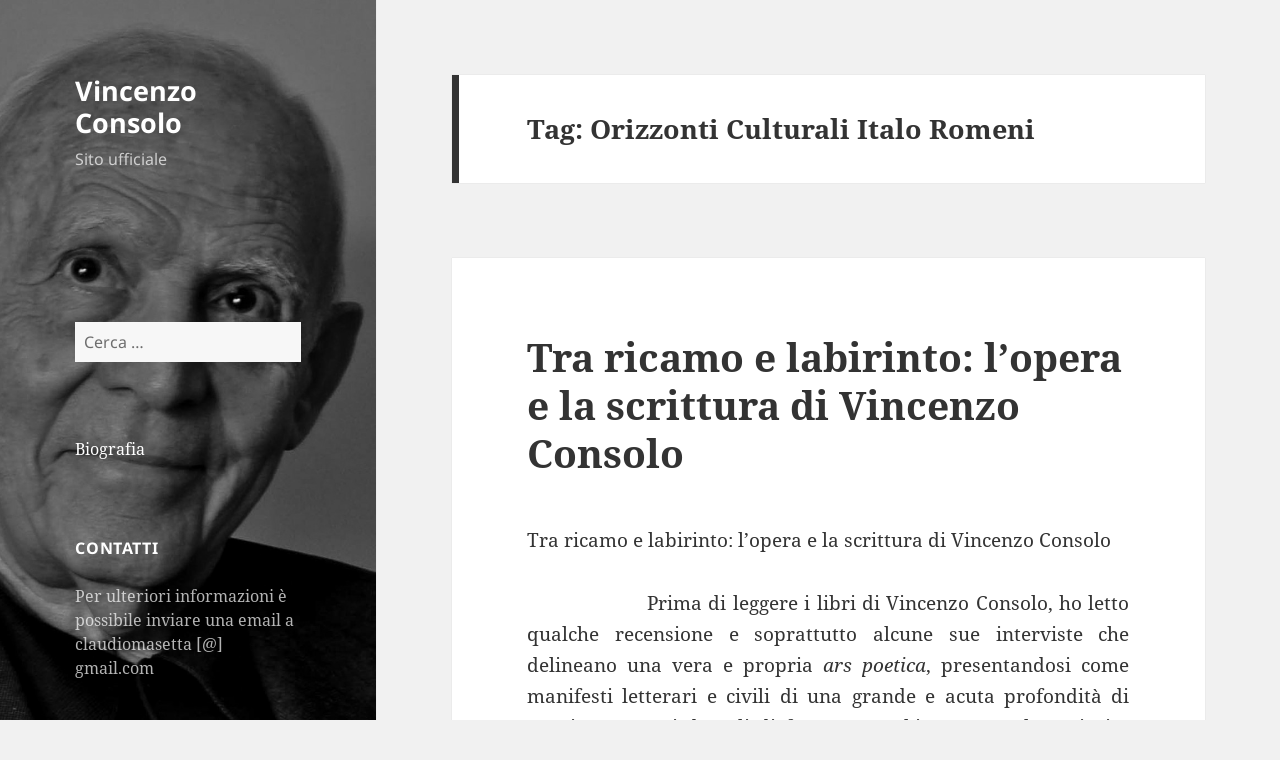

--- FILE ---
content_type: text/html; charset=UTF-8
request_url: http://vincenzoconsolo.it/?tag=orizzonti-culturali-italo-romeni
body_size: 18453
content:
<!DOCTYPE html>
<html lang="it-IT" class="no-js">
<head>
	<meta charset="UTF-8">
	<meta name="viewport" content="width=device-width">
	<link rel="profile" href="https://gmpg.org/xfn/11">
	<link rel="pingback" href="http://vincenzoconsolo.it/xmlrpc.php">
	<script>(function(html){html.className = html.className.replace(/\bno-js\b/,'js')})(document.documentElement);</script>
<title>Orizzonti Culturali Italo Romeni &#8211; Vincenzo Consolo</title>
<meta name='robots' content='max-image-preview:large' />
<link rel="alternate" type="application/rss+xml" title="Vincenzo Consolo &raquo; Feed" href="http://vincenzoconsolo.it/?feed=rss2" />
<link rel="alternate" type="application/rss+xml" title="Vincenzo Consolo &raquo; Feed dei commenti" href="http://vincenzoconsolo.it/?feed=comments-rss2" />
<link rel="alternate" type="application/rss+xml" title="Vincenzo Consolo &raquo; Orizzonti Culturali Italo Romeni Feed del tag" href="http://vincenzoconsolo.it/?feed=rss2&#038;tag=orizzonti-culturali-italo-romeni" />
<script>
window._wpemojiSettings = {"baseUrl":"https:\/\/s.w.org\/images\/core\/emoji\/15.0.3\/72x72\/","ext":".png","svgUrl":"https:\/\/s.w.org\/images\/core\/emoji\/15.0.3\/svg\/","svgExt":".svg","source":{"concatemoji":"http:\/\/vincenzoconsolo.it\/wp-includes\/js\/wp-emoji-release.min.js?ver=6.5.7"}};
/*! This file is auto-generated */
!function(i,n){var o,s,e;function c(e){try{var t={supportTests:e,timestamp:(new Date).valueOf()};sessionStorage.setItem(o,JSON.stringify(t))}catch(e){}}function p(e,t,n){e.clearRect(0,0,e.canvas.width,e.canvas.height),e.fillText(t,0,0);var t=new Uint32Array(e.getImageData(0,0,e.canvas.width,e.canvas.height).data),r=(e.clearRect(0,0,e.canvas.width,e.canvas.height),e.fillText(n,0,0),new Uint32Array(e.getImageData(0,0,e.canvas.width,e.canvas.height).data));return t.every(function(e,t){return e===r[t]})}function u(e,t,n){switch(t){case"flag":return n(e,"\ud83c\udff3\ufe0f\u200d\u26a7\ufe0f","\ud83c\udff3\ufe0f\u200b\u26a7\ufe0f")?!1:!n(e,"\ud83c\uddfa\ud83c\uddf3","\ud83c\uddfa\u200b\ud83c\uddf3")&&!n(e,"\ud83c\udff4\udb40\udc67\udb40\udc62\udb40\udc65\udb40\udc6e\udb40\udc67\udb40\udc7f","\ud83c\udff4\u200b\udb40\udc67\u200b\udb40\udc62\u200b\udb40\udc65\u200b\udb40\udc6e\u200b\udb40\udc67\u200b\udb40\udc7f");case"emoji":return!n(e,"\ud83d\udc26\u200d\u2b1b","\ud83d\udc26\u200b\u2b1b")}return!1}function f(e,t,n){var r="undefined"!=typeof WorkerGlobalScope&&self instanceof WorkerGlobalScope?new OffscreenCanvas(300,150):i.createElement("canvas"),a=r.getContext("2d",{willReadFrequently:!0}),o=(a.textBaseline="top",a.font="600 32px Arial",{});return e.forEach(function(e){o[e]=t(a,e,n)}),o}function t(e){var t=i.createElement("script");t.src=e,t.defer=!0,i.head.appendChild(t)}"undefined"!=typeof Promise&&(o="wpEmojiSettingsSupports",s=["flag","emoji"],n.supports={everything:!0,everythingExceptFlag:!0},e=new Promise(function(e){i.addEventListener("DOMContentLoaded",e,{once:!0})}),new Promise(function(t){var n=function(){try{var e=JSON.parse(sessionStorage.getItem(o));if("object"==typeof e&&"number"==typeof e.timestamp&&(new Date).valueOf()<e.timestamp+604800&&"object"==typeof e.supportTests)return e.supportTests}catch(e){}return null}();if(!n){if("undefined"!=typeof Worker&&"undefined"!=typeof OffscreenCanvas&&"undefined"!=typeof URL&&URL.createObjectURL&&"undefined"!=typeof Blob)try{var e="postMessage("+f.toString()+"("+[JSON.stringify(s),u.toString(),p.toString()].join(",")+"));",r=new Blob([e],{type:"text/javascript"}),a=new Worker(URL.createObjectURL(r),{name:"wpTestEmojiSupports"});return void(a.onmessage=function(e){c(n=e.data),a.terminate(),t(n)})}catch(e){}c(n=f(s,u,p))}t(n)}).then(function(e){for(var t in e)n.supports[t]=e[t],n.supports.everything=n.supports.everything&&n.supports[t],"flag"!==t&&(n.supports.everythingExceptFlag=n.supports.everythingExceptFlag&&n.supports[t]);n.supports.everythingExceptFlag=n.supports.everythingExceptFlag&&!n.supports.flag,n.DOMReady=!1,n.readyCallback=function(){n.DOMReady=!0}}).then(function(){return e}).then(function(){var e;n.supports.everything||(n.readyCallback(),(e=n.source||{}).concatemoji?t(e.concatemoji):e.wpemoji&&e.twemoji&&(t(e.twemoji),t(e.wpemoji)))}))}((window,document),window._wpemojiSettings);
</script>
<style id='wp-emoji-styles-inline-css'>

	img.wp-smiley, img.emoji {
		display: inline !important;
		border: none !important;
		box-shadow: none !important;
		height: 1em !important;
		width: 1em !important;
		margin: 0 0.07em !important;
		vertical-align: -0.1em !important;
		background: none !important;
		padding: 0 !important;
	}
</style>
<link rel='stylesheet' id='wp-block-library-css' href='http://vincenzoconsolo.it/wp-includes/css/dist/block-library/style.min.css?ver=6.5.7' media='all' />
<style id='wp-block-library-theme-inline-css'>
.wp-block-audio figcaption{color:#555;font-size:13px;text-align:center}.is-dark-theme .wp-block-audio figcaption{color:#ffffffa6}.wp-block-audio{margin:0 0 1em}.wp-block-code{border:1px solid #ccc;border-radius:4px;font-family:Menlo,Consolas,monaco,monospace;padding:.8em 1em}.wp-block-embed figcaption{color:#555;font-size:13px;text-align:center}.is-dark-theme .wp-block-embed figcaption{color:#ffffffa6}.wp-block-embed{margin:0 0 1em}.blocks-gallery-caption{color:#555;font-size:13px;text-align:center}.is-dark-theme .blocks-gallery-caption{color:#ffffffa6}.wp-block-image figcaption{color:#555;font-size:13px;text-align:center}.is-dark-theme .wp-block-image figcaption{color:#ffffffa6}.wp-block-image{margin:0 0 1em}.wp-block-pullquote{border-bottom:4px solid;border-top:4px solid;color:currentColor;margin-bottom:1.75em}.wp-block-pullquote cite,.wp-block-pullquote footer,.wp-block-pullquote__citation{color:currentColor;font-size:.8125em;font-style:normal;text-transform:uppercase}.wp-block-quote{border-left:.25em solid;margin:0 0 1.75em;padding-left:1em}.wp-block-quote cite,.wp-block-quote footer{color:currentColor;font-size:.8125em;font-style:normal;position:relative}.wp-block-quote.has-text-align-right{border-left:none;border-right:.25em solid;padding-left:0;padding-right:1em}.wp-block-quote.has-text-align-center{border:none;padding-left:0}.wp-block-quote.is-large,.wp-block-quote.is-style-large,.wp-block-quote.is-style-plain{border:none}.wp-block-search .wp-block-search__label{font-weight:700}.wp-block-search__button{border:1px solid #ccc;padding:.375em .625em}:where(.wp-block-group.has-background){padding:1.25em 2.375em}.wp-block-separator.has-css-opacity{opacity:.4}.wp-block-separator{border:none;border-bottom:2px solid;margin-left:auto;margin-right:auto}.wp-block-separator.has-alpha-channel-opacity{opacity:1}.wp-block-separator:not(.is-style-wide):not(.is-style-dots){width:100px}.wp-block-separator.has-background:not(.is-style-dots){border-bottom:none;height:1px}.wp-block-separator.has-background:not(.is-style-wide):not(.is-style-dots){height:2px}.wp-block-table{margin:0 0 1em}.wp-block-table td,.wp-block-table th{word-break:normal}.wp-block-table figcaption{color:#555;font-size:13px;text-align:center}.is-dark-theme .wp-block-table figcaption{color:#ffffffa6}.wp-block-video figcaption{color:#555;font-size:13px;text-align:center}.is-dark-theme .wp-block-video figcaption{color:#ffffffa6}.wp-block-video{margin:0 0 1em}.wp-block-template-part.has-background{margin-bottom:0;margin-top:0;padding:1.25em 2.375em}
</style>
<style id='classic-theme-styles-inline-css'>
/*! This file is auto-generated */
.wp-block-button__link{color:#fff;background-color:#32373c;border-radius:9999px;box-shadow:none;text-decoration:none;padding:calc(.667em + 2px) calc(1.333em + 2px);font-size:1.125em}.wp-block-file__button{background:#32373c;color:#fff;text-decoration:none}
</style>
<style id='global-styles-inline-css'>
body{--wp--preset--color--black: #000000;--wp--preset--color--cyan-bluish-gray: #abb8c3;--wp--preset--color--white: #fff;--wp--preset--color--pale-pink: #f78da7;--wp--preset--color--vivid-red: #cf2e2e;--wp--preset--color--luminous-vivid-orange: #ff6900;--wp--preset--color--luminous-vivid-amber: #fcb900;--wp--preset--color--light-green-cyan: #7bdcb5;--wp--preset--color--vivid-green-cyan: #00d084;--wp--preset--color--pale-cyan-blue: #8ed1fc;--wp--preset--color--vivid-cyan-blue: #0693e3;--wp--preset--color--vivid-purple: #9b51e0;--wp--preset--color--dark-gray: #111;--wp--preset--color--light-gray: #f1f1f1;--wp--preset--color--yellow: #f4ca16;--wp--preset--color--dark-brown: #352712;--wp--preset--color--medium-pink: #e53b51;--wp--preset--color--light-pink: #ffe5d1;--wp--preset--color--dark-purple: #2e2256;--wp--preset--color--purple: #674970;--wp--preset--color--blue-gray: #22313f;--wp--preset--color--bright-blue: #55c3dc;--wp--preset--color--light-blue: #e9f2f9;--wp--preset--gradient--vivid-cyan-blue-to-vivid-purple: linear-gradient(135deg,rgba(6,147,227,1) 0%,rgb(155,81,224) 100%);--wp--preset--gradient--light-green-cyan-to-vivid-green-cyan: linear-gradient(135deg,rgb(122,220,180) 0%,rgb(0,208,130) 100%);--wp--preset--gradient--luminous-vivid-amber-to-luminous-vivid-orange: linear-gradient(135deg,rgba(252,185,0,1) 0%,rgba(255,105,0,1) 100%);--wp--preset--gradient--luminous-vivid-orange-to-vivid-red: linear-gradient(135deg,rgba(255,105,0,1) 0%,rgb(207,46,46) 100%);--wp--preset--gradient--very-light-gray-to-cyan-bluish-gray: linear-gradient(135deg,rgb(238,238,238) 0%,rgb(169,184,195) 100%);--wp--preset--gradient--cool-to-warm-spectrum: linear-gradient(135deg,rgb(74,234,220) 0%,rgb(151,120,209) 20%,rgb(207,42,186) 40%,rgb(238,44,130) 60%,rgb(251,105,98) 80%,rgb(254,248,76) 100%);--wp--preset--gradient--blush-light-purple: linear-gradient(135deg,rgb(255,206,236) 0%,rgb(152,150,240) 100%);--wp--preset--gradient--blush-bordeaux: linear-gradient(135deg,rgb(254,205,165) 0%,rgb(254,45,45) 50%,rgb(107,0,62) 100%);--wp--preset--gradient--luminous-dusk: linear-gradient(135deg,rgb(255,203,112) 0%,rgb(199,81,192) 50%,rgb(65,88,208) 100%);--wp--preset--gradient--pale-ocean: linear-gradient(135deg,rgb(255,245,203) 0%,rgb(182,227,212) 50%,rgb(51,167,181) 100%);--wp--preset--gradient--electric-grass: linear-gradient(135deg,rgb(202,248,128) 0%,rgb(113,206,126) 100%);--wp--preset--gradient--midnight: linear-gradient(135deg,rgb(2,3,129) 0%,rgb(40,116,252) 100%);--wp--preset--gradient--dark-gray-gradient-gradient: linear-gradient(90deg, rgba(17,17,17,1) 0%, rgba(42,42,42,1) 100%);--wp--preset--gradient--light-gray-gradient: linear-gradient(90deg, rgba(241,241,241,1) 0%, rgba(215,215,215,1) 100%);--wp--preset--gradient--white-gradient: linear-gradient(90deg, rgba(255,255,255,1) 0%, rgba(230,230,230,1) 100%);--wp--preset--gradient--yellow-gradient: linear-gradient(90deg, rgba(244,202,22,1) 0%, rgba(205,168,10,1) 100%);--wp--preset--gradient--dark-brown-gradient: linear-gradient(90deg, rgba(53,39,18,1) 0%, rgba(91,67,31,1) 100%);--wp--preset--gradient--medium-pink-gradient: linear-gradient(90deg, rgba(229,59,81,1) 0%, rgba(209,28,51,1) 100%);--wp--preset--gradient--light-pink-gradient: linear-gradient(90deg, rgba(255,229,209,1) 0%, rgba(255,200,158,1) 100%);--wp--preset--gradient--dark-purple-gradient: linear-gradient(90deg, rgba(46,34,86,1) 0%, rgba(66,48,123,1) 100%);--wp--preset--gradient--purple-gradient: linear-gradient(90deg, rgba(103,73,112,1) 0%, rgba(131,93,143,1) 100%);--wp--preset--gradient--blue-gray-gradient: linear-gradient(90deg, rgba(34,49,63,1) 0%, rgba(52,75,96,1) 100%);--wp--preset--gradient--bright-blue-gradient: linear-gradient(90deg, rgba(85,195,220,1) 0%, rgba(43,180,211,1) 100%);--wp--preset--gradient--light-blue-gradient: linear-gradient(90deg, rgba(233,242,249,1) 0%, rgba(193,218,238,1) 100%);--wp--preset--font-size--small: 13px;--wp--preset--font-size--medium: 20px;--wp--preset--font-size--large: 36px;--wp--preset--font-size--x-large: 42px;--wp--preset--spacing--20: 0.44rem;--wp--preset--spacing--30: 0.67rem;--wp--preset--spacing--40: 1rem;--wp--preset--spacing--50: 1.5rem;--wp--preset--spacing--60: 2.25rem;--wp--preset--spacing--70: 3.38rem;--wp--preset--spacing--80: 5.06rem;--wp--preset--shadow--natural: 6px 6px 9px rgba(0, 0, 0, 0.2);--wp--preset--shadow--deep: 12px 12px 50px rgba(0, 0, 0, 0.4);--wp--preset--shadow--sharp: 6px 6px 0px rgba(0, 0, 0, 0.2);--wp--preset--shadow--outlined: 6px 6px 0px -3px rgba(255, 255, 255, 1), 6px 6px rgba(0, 0, 0, 1);--wp--preset--shadow--crisp: 6px 6px 0px rgba(0, 0, 0, 1);}:where(.is-layout-flex){gap: 0.5em;}:where(.is-layout-grid){gap: 0.5em;}body .is-layout-flex{display: flex;}body .is-layout-flex{flex-wrap: wrap;align-items: center;}body .is-layout-flex > *{margin: 0;}body .is-layout-grid{display: grid;}body .is-layout-grid > *{margin: 0;}:where(.wp-block-columns.is-layout-flex){gap: 2em;}:where(.wp-block-columns.is-layout-grid){gap: 2em;}:where(.wp-block-post-template.is-layout-flex){gap: 1.25em;}:where(.wp-block-post-template.is-layout-grid){gap: 1.25em;}.has-black-color{color: var(--wp--preset--color--black) !important;}.has-cyan-bluish-gray-color{color: var(--wp--preset--color--cyan-bluish-gray) !important;}.has-white-color{color: var(--wp--preset--color--white) !important;}.has-pale-pink-color{color: var(--wp--preset--color--pale-pink) !important;}.has-vivid-red-color{color: var(--wp--preset--color--vivid-red) !important;}.has-luminous-vivid-orange-color{color: var(--wp--preset--color--luminous-vivid-orange) !important;}.has-luminous-vivid-amber-color{color: var(--wp--preset--color--luminous-vivid-amber) !important;}.has-light-green-cyan-color{color: var(--wp--preset--color--light-green-cyan) !important;}.has-vivid-green-cyan-color{color: var(--wp--preset--color--vivid-green-cyan) !important;}.has-pale-cyan-blue-color{color: var(--wp--preset--color--pale-cyan-blue) !important;}.has-vivid-cyan-blue-color{color: var(--wp--preset--color--vivid-cyan-blue) !important;}.has-vivid-purple-color{color: var(--wp--preset--color--vivid-purple) !important;}.has-black-background-color{background-color: var(--wp--preset--color--black) !important;}.has-cyan-bluish-gray-background-color{background-color: var(--wp--preset--color--cyan-bluish-gray) !important;}.has-white-background-color{background-color: var(--wp--preset--color--white) !important;}.has-pale-pink-background-color{background-color: var(--wp--preset--color--pale-pink) !important;}.has-vivid-red-background-color{background-color: var(--wp--preset--color--vivid-red) !important;}.has-luminous-vivid-orange-background-color{background-color: var(--wp--preset--color--luminous-vivid-orange) !important;}.has-luminous-vivid-amber-background-color{background-color: var(--wp--preset--color--luminous-vivid-amber) !important;}.has-light-green-cyan-background-color{background-color: var(--wp--preset--color--light-green-cyan) !important;}.has-vivid-green-cyan-background-color{background-color: var(--wp--preset--color--vivid-green-cyan) !important;}.has-pale-cyan-blue-background-color{background-color: var(--wp--preset--color--pale-cyan-blue) !important;}.has-vivid-cyan-blue-background-color{background-color: var(--wp--preset--color--vivid-cyan-blue) !important;}.has-vivid-purple-background-color{background-color: var(--wp--preset--color--vivid-purple) !important;}.has-black-border-color{border-color: var(--wp--preset--color--black) !important;}.has-cyan-bluish-gray-border-color{border-color: var(--wp--preset--color--cyan-bluish-gray) !important;}.has-white-border-color{border-color: var(--wp--preset--color--white) !important;}.has-pale-pink-border-color{border-color: var(--wp--preset--color--pale-pink) !important;}.has-vivid-red-border-color{border-color: var(--wp--preset--color--vivid-red) !important;}.has-luminous-vivid-orange-border-color{border-color: var(--wp--preset--color--luminous-vivid-orange) !important;}.has-luminous-vivid-amber-border-color{border-color: var(--wp--preset--color--luminous-vivid-amber) !important;}.has-light-green-cyan-border-color{border-color: var(--wp--preset--color--light-green-cyan) !important;}.has-vivid-green-cyan-border-color{border-color: var(--wp--preset--color--vivid-green-cyan) !important;}.has-pale-cyan-blue-border-color{border-color: var(--wp--preset--color--pale-cyan-blue) !important;}.has-vivid-cyan-blue-border-color{border-color: var(--wp--preset--color--vivid-cyan-blue) !important;}.has-vivid-purple-border-color{border-color: var(--wp--preset--color--vivid-purple) !important;}.has-vivid-cyan-blue-to-vivid-purple-gradient-background{background: var(--wp--preset--gradient--vivid-cyan-blue-to-vivid-purple) !important;}.has-light-green-cyan-to-vivid-green-cyan-gradient-background{background: var(--wp--preset--gradient--light-green-cyan-to-vivid-green-cyan) !important;}.has-luminous-vivid-amber-to-luminous-vivid-orange-gradient-background{background: var(--wp--preset--gradient--luminous-vivid-amber-to-luminous-vivid-orange) !important;}.has-luminous-vivid-orange-to-vivid-red-gradient-background{background: var(--wp--preset--gradient--luminous-vivid-orange-to-vivid-red) !important;}.has-very-light-gray-to-cyan-bluish-gray-gradient-background{background: var(--wp--preset--gradient--very-light-gray-to-cyan-bluish-gray) !important;}.has-cool-to-warm-spectrum-gradient-background{background: var(--wp--preset--gradient--cool-to-warm-spectrum) !important;}.has-blush-light-purple-gradient-background{background: var(--wp--preset--gradient--blush-light-purple) !important;}.has-blush-bordeaux-gradient-background{background: var(--wp--preset--gradient--blush-bordeaux) !important;}.has-luminous-dusk-gradient-background{background: var(--wp--preset--gradient--luminous-dusk) !important;}.has-pale-ocean-gradient-background{background: var(--wp--preset--gradient--pale-ocean) !important;}.has-electric-grass-gradient-background{background: var(--wp--preset--gradient--electric-grass) !important;}.has-midnight-gradient-background{background: var(--wp--preset--gradient--midnight) !important;}.has-small-font-size{font-size: var(--wp--preset--font-size--small) !important;}.has-medium-font-size{font-size: var(--wp--preset--font-size--medium) !important;}.has-large-font-size{font-size: var(--wp--preset--font-size--large) !important;}.has-x-large-font-size{font-size: var(--wp--preset--font-size--x-large) !important;}
.wp-block-navigation a:where(:not(.wp-element-button)){color: inherit;}
:where(.wp-block-post-template.is-layout-flex){gap: 1.25em;}:where(.wp-block-post-template.is-layout-grid){gap: 1.25em;}
:where(.wp-block-columns.is-layout-flex){gap: 2em;}:where(.wp-block-columns.is-layout-grid){gap: 2em;}
.wp-block-pullquote{font-size: 1.5em;line-height: 1.6;}
</style>
<link rel='stylesheet' id='titan-adminbar-styles-css' href='http://vincenzoconsolo.it/wp-content/plugins/anti-spam/assets/css/admin-bar.css?ver=7.3.5' media='all' />
<link rel='stylesheet' id='twentyfifteen-fonts-css' href='http://vincenzoconsolo.it/wp-content/themes/twentyfifteen/assets/fonts/noto-sans-plus-noto-serif-plus-inconsolata.css?ver=20230328' media='all' />
<link rel='stylesheet' id='genericons-css' href='http://vincenzoconsolo.it/wp-content/themes/twentyfifteen/genericons/genericons.css?ver=20201026' media='all' />
<link rel='stylesheet' id='twentyfifteen-style-css' href='http://vincenzoconsolo.it/wp-content/themes/twentyfifteen/style.css?ver=20240402' media='all' />
<style id='twentyfifteen-style-inline-css'>

		/* Custom Sidebar Text Color */
		.site-title a,
		.site-description,
		.secondary-toggle:before {
			color: #ffffff;
		}

		.site-title a:hover,
		.site-title a:focus {
			color: rgba( 255, 255, 255, 0.7);
		}

		.secondary-toggle {
			border-color: rgba( 255, 255, 255, 0.1);
		}

		.secondary-toggle:hover,
		.secondary-toggle:focus {
			border-color: rgba( 255, 255, 255, 0.3);
		}

		.site-title a {
			outline-color: rgba( 255, 255, 255, 0.3);
		}

		@media screen and (min-width: 59.6875em) {
			.secondary a,
			.dropdown-toggle:after,
			.widget-title,
			.widget blockquote cite,
			.widget blockquote small {
				color: #ffffff;
			}

			.widget button,
			.widget input[type="button"],
			.widget input[type="reset"],
			.widget input[type="submit"],
			.widget_calendar tbody a {
				background-color: #ffffff;
			}

			.textwidget a {
				border-color: #ffffff;
			}

			.secondary a:hover,
			.secondary a:focus,
			.main-navigation .menu-item-description,
			.widget,
			.widget blockquote,
			.widget .wp-caption-text,
			.widget .gallery-caption {
				color: rgba( 255, 255, 255, 0.7);
			}

			.widget button:hover,
			.widget button:focus,
			.widget input[type="button"]:hover,
			.widget input[type="button"]:focus,
			.widget input[type="reset"]:hover,
			.widget input[type="reset"]:focus,
			.widget input[type="submit"]:hover,
			.widget input[type="submit"]:focus,
			.widget_calendar tbody a:hover,
			.widget_calendar tbody a:focus {
				background-color: rgba( 255, 255, 255, 0.7);
			}

			.widget blockquote {
				border-color: rgba( 255, 255, 255, 0.7);
			}

			.main-navigation ul,
			.main-navigation li,
			.secondary-toggle,
			.widget input,
			.widget textarea,
			.widget table,
			.widget th,
			.widget td,
			.widget pre,
			.widget li,
			.widget_categories .children,
			.widget_nav_menu .sub-menu,
			.widget_pages .children,
			.widget abbr[title] {
				border-color: rgba( 255, 255, 255, 0.1);
			}

			.dropdown-toggle:hover,
			.dropdown-toggle:focus,
			.widget hr {
				background-color: rgba( 255, 255, 255, 0.1);
			}

			.widget input:focus,
			.widget textarea:focus {
				border-color: rgba( 255, 255, 255, 0.3);
			}

			.sidebar a:focus,
			.dropdown-toggle:focus {
				outline-color: rgba( 255, 255, 255, 0.3);
			}
		}
	
</style>
<link rel='stylesheet' id='twentyfifteen-block-style-css' href='http://vincenzoconsolo.it/wp-content/themes/twentyfifteen/css/blocks.css?ver=20240210' media='all' />
<script src="http://vincenzoconsolo.it/wp-includes/js/jquery/jquery.min.js?ver=3.7.1" id="jquery-core-js"></script>
<script src="http://vincenzoconsolo.it/wp-includes/js/jquery/jquery-migrate.min.js?ver=3.4.1" id="jquery-migrate-js"></script>
<script src="http://vincenzoconsolo.it/wp-content/plugins/flowpaper-lite-pdf-flipbook/assets/lity/lity.min.js" id="lity-js-js"></script>
<script id="twentyfifteen-script-js-extra">
var screenReaderText = {"expand":"<span class=\"screen-reader-text\">apri i men\u00f9 child<\/span>","collapse":"<span class=\"screen-reader-text\">chiudi i men\u00f9 child<\/span>"};
</script>
<script src="http://vincenzoconsolo.it/wp-content/themes/twentyfifteen/js/functions.js?ver=20221101" id="twentyfifteen-script-js" defer data-wp-strategy="defer"></script>
<link rel="https://api.w.org/" href="http://vincenzoconsolo.it/index.php?rest_route=/" /><link rel="alternate" type="application/json" href="http://vincenzoconsolo.it/index.php?rest_route=/wp/v2/tags/313" /><link rel="EditURI" type="application/rsd+xml" title="RSD" href="http://vincenzoconsolo.it/xmlrpc.php?rsd" />
<meta name="generator" content="WordPress 6.5.7" />
		<style type="text/css" id="twentyfifteen-header-css">
				.site-header {

			/*
			 * No shorthand so the Customizer can override individual properties.
			 * @see https://core.trac.wordpress.org/ticket/31460
			 */
			background-image: url(http://vincenzoconsolo.it/wp-content/uploads/2015/06/cropped-senza-titolo-0877-2.jpg);
			background-repeat: no-repeat;
			background-position: 50% 50%;
			-webkit-background-size: cover;
			-moz-background-size:    cover;
			-o-background-size:      cover;
			background-size:         cover;
		}

		@media screen and (min-width: 59.6875em) {
			body:before {

				/*
				 * No shorthand so the Customizer can override individual properties.
				 * @see https://core.trac.wordpress.org/ticket/31460
				 */
				background-image: url(http://vincenzoconsolo.it/wp-content/uploads/2015/06/cropped-senza-titolo-0877-2.jpg);
				background-repeat: no-repeat;
				background-position: 100% 50%;
				-webkit-background-size: cover;
				-moz-background-size:    cover;
				-o-background-size:      cover;
				background-size:         cover;
				border-right: 0;
			}

			.site-header {
				background: transparent;
			}
		}
				</style>
		</head>

<body class="archive tag tag-orizzonti-culturali-italo-romeni tag-313 wp-embed-responsive">
<div id="page" class="hfeed site">
	<a class="skip-link screen-reader-text" href="#content">
		Vai al contenuto	</a>

	<div id="sidebar" class="sidebar">
		<header id="masthead" class="site-header">
			<div class="site-branding">
										<p class="site-title"><a href="http://vincenzoconsolo.it/" rel="home">Vincenzo Consolo</a></p>
												<p class="site-description">Sito ufficiale</p>
										<button class="secondary-toggle">Menu e widget</button>
			</div><!-- .site-branding -->
		</header><!-- .site-header -->

			<div id="secondary" class="secondary">

		
		
					<div id="widget-area" class="widget-area" role="complementary">
				<aside id="text-2" class="widget widget_text">			<div class="textwidget">









</div>
		</aside><aside id="search-2" class="widget widget_search"><form role="search" method="get" class="search-form" action="http://vincenzoconsolo.it/">
				<label>
					<span class="screen-reader-text">Ricerca per:</span>
					<input type="search" class="search-field" placeholder="Cerca &hellip;" value="" name="s" />
				</label>
				<input type="submit" class="search-submit screen-reader-text" value="Cerca" />
			</form></aside><aside id="pages-2" class="widget widget_pages"><h2 class="widget-title"> </h2><nav aria-label="Pagine">
			<ul>
				<li class="page_item page-item-2"><a href="http://vincenzoconsolo.it/?page_id=2">Biografia</a></li>
			</ul>

			</nav></aside><aside id="text-3" class="widget widget_text"><h2 class="widget-title">Contatti</h2>			<div class="textwidget"><p>Per ulteriori informazioni è possibile inviare una email a claudiomasetta [@] gmail.com</p>
</div>
		</aside>
		<aside id="recent-posts-2" class="widget widget_recent_entries">
		<h2 class="widget-title">Articoli recenti</h2><nav aria-label="Articoli recenti">
		<ul>
											<li>
					<a href="http://vincenzoconsolo.it/?p=3828">L’illusione delle onde, la speranza dell’orizzonte: Consolo e la vita come naufragio</a>
									</li>
											<li>
					<a href="http://vincenzoconsolo.it/?p=3818">Metamorfosi di un racconto poco noto di Vincenzo Consolo</a>
									</li>
											<li>
					<a href="http://vincenzoconsolo.it/?p=3792">Vincenzo Consolo, Il sè e l&#8217;altro.</a>
									</li>
											<li>
					<a href="http://vincenzoconsolo.it/?p=3781">Pensando ai Nebrodi di Consolo (e non solo)</a>
									</li>
											<li>
					<a href="http://vincenzoconsolo.it/?p=3748">Scrittori di Sicilia: una memoria un po&#8217; smemorata</a>
									</li>
					</ul>

		</nav></aside><aside id="archives-2" class="widget widget_archive"><h2 class="widget-title">Archivi</h2><nav aria-label="Archivi">
			<ul>
					<li><a href='http://vincenzoconsolo.it/?m=202511'>Novembre 2025</a></li>
	<li><a href='http://vincenzoconsolo.it/?m=202510'>Ottobre 2025</a></li>
	<li><a href='http://vincenzoconsolo.it/?m=202509'>Settembre 2025</a></li>
	<li><a href='http://vincenzoconsolo.it/?m=202506'>Giugno 2025</a></li>
	<li><a href='http://vincenzoconsolo.it/?m=202505'>Maggio 2025</a></li>
	<li><a href='http://vincenzoconsolo.it/?m=202502'>Febbraio 2025</a></li>
	<li><a href='http://vincenzoconsolo.it/?m=202501'>Gennaio 2025</a></li>
	<li><a href='http://vincenzoconsolo.it/?m=202412'>Dicembre 2024</a></li>
	<li><a href='http://vincenzoconsolo.it/?m=202410'>Ottobre 2024</a></li>
	<li><a href='http://vincenzoconsolo.it/?m=202407'>Luglio 2024</a></li>
	<li><a href='http://vincenzoconsolo.it/?m=202405'>Maggio 2024</a></li>
	<li><a href='http://vincenzoconsolo.it/?m=202403'>Marzo 2024</a></li>
	<li><a href='http://vincenzoconsolo.it/?m=202402'>Febbraio 2024</a></li>
	<li><a href='http://vincenzoconsolo.it/?m=202401'>Gennaio 2024</a></li>
	<li><a href='http://vincenzoconsolo.it/?m=202311'>Novembre 2023</a></li>
	<li><a href='http://vincenzoconsolo.it/?m=202310'>Ottobre 2023</a></li>
	<li><a href='http://vincenzoconsolo.it/?m=202309'>Settembre 2023</a></li>
	<li><a href='http://vincenzoconsolo.it/?m=202308'>Agosto 2023</a></li>
	<li><a href='http://vincenzoconsolo.it/?m=202307'>Luglio 2023</a></li>
	<li><a href='http://vincenzoconsolo.it/?m=202306'>Giugno 2023</a></li>
	<li><a href='http://vincenzoconsolo.it/?m=202302'>Febbraio 2023</a></li>
	<li><a href='http://vincenzoconsolo.it/?m=202210'>Ottobre 2022</a></li>
	<li><a href='http://vincenzoconsolo.it/?m=202209'>Settembre 2022</a></li>
	<li><a href='http://vincenzoconsolo.it/?m=202208'>Agosto 2022</a></li>
	<li><a href='http://vincenzoconsolo.it/?m=202207'>Luglio 2022</a></li>
	<li><a href='http://vincenzoconsolo.it/?m=202206'>Giugno 2022</a></li>
	<li><a href='http://vincenzoconsolo.it/?m=202203'>Marzo 2022</a></li>
	<li><a href='http://vincenzoconsolo.it/?m=202202'>Febbraio 2022</a></li>
	<li><a href='http://vincenzoconsolo.it/?m=202201'>Gennaio 2022</a></li>
	<li><a href='http://vincenzoconsolo.it/?m=202112'>Dicembre 2021</a></li>
	<li><a href='http://vincenzoconsolo.it/?m=202111'>Novembre 2021</a></li>
	<li><a href='http://vincenzoconsolo.it/?m=202110'>Ottobre 2021</a></li>
	<li><a href='http://vincenzoconsolo.it/?m=202108'>Agosto 2021</a></li>
	<li><a href='http://vincenzoconsolo.it/?m=202107'>Luglio 2021</a></li>
	<li><a href='http://vincenzoconsolo.it/?m=202106'>Giugno 2021</a></li>
	<li><a href='http://vincenzoconsolo.it/?m=202105'>Maggio 2021</a></li>
	<li><a href='http://vincenzoconsolo.it/?m=202103'>Marzo 2021</a></li>
	<li><a href='http://vincenzoconsolo.it/?m=202102'>Febbraio 2021</a></li>
	<li><a href='http://vincenzoconsolo.it/?m=202101'>Gennaio 2021</a></li>
	<li><a href='http://vincenzoconsolo.it/?m=202012'>Dicembre 2020</a></li>
	<li><a href='http://vincenzoconsolo.it/?m=202011'>Novembre 2020</a></li>
	<li><a href='http://vincenzoconsolo.it/?m=202009'>Settembre 2020</a></li>
	<li><a href='http://vincenzoconsolo.it/?m=202008'>Agosto 2020</a></li>
	<li><a href='http://vincenzoconsolo.it/?m=202006'>Giugno 2020</a></li>
	<li><a href='http://vincenzoconsolo.it/?m=202005'>Maggio 2020</a></li>
	<li><a href='http://vincenzoconsolo.it/?m=202003'>Marzo 2020</a></li>
	<li><a href='http://vincenzoconsolo.it/?m=202002'>Febbraio 2020</a></li>
	<li><a href='http://vincenzoconsolo.it/?m=202001'>Gennaio 2020</a></li>
	<li><a href='http://vincenzoconsolo.it/?m=201911'>Novembre 2019</a></li>
	<li><a href='http://vincenzoconsolo.it/?m=201910'>Ottobre 2019</a></li>
	<li><a href='http://vincenzoconsolo.it/?m=201909'>Settembre 2019</a></li>
	<li><a href='http://vincenzoconsolo.it/?m=201908'>Agosto 2019</a></li>
	<li><a href='http://vincenzoconsolo.it/?m=201907'>Luglio 2019</a></li>
	<li><a href='http://vincenzoconsolo.it/?m=201906'>Giugno 2019</a></li>
	<li><a href='http://vincenzoconsolo.it/?m=201904'>Aprile 2019</a></li>
	<li><a href='http://vincenzoconsolo.it/?m=201903'>Marzo 2019</a></li>
	<li><a href='http://vincenzoconsolo.it/?m=201901'>Gennaio 2019</a></li>
	<li><a href='http://vincenzoconsolo.it/?m=201812'>Dicembre 2018</a></li>
	<li><a href='http://vincenzoconsolo.it/?m=201811'>Novembre 2018</a></li>
	<li><a href='http://vincenzoconsolo.it/?m=201810'>Ottobre 2018</a></li>
	<li><a href='http://vincenzoconsolo.it/?m=201809'>Settembre 2018</a></li>
	<li><a href='http://vincenzoconsolo.it/?m=201808'>Agosto 2018</a></li>
	<li><a href='http://vincenzoconsolo.it/?m=201807'>Luglio 2018</a></li>
	<li><a href='http://vincenzoconsolo.it/?m=201805'>Maggio 2018</a></li>
	<li><a href='http://vincenzoconsolo.it/?m=201804'>Aprile 2018</a></li>
	<li><a href='http://vincenzoconsolo.it/?m=201803'>Marzo 2018</a></li>
	<li><a href='http://vincenzoconsolo.it/?m=201802'>Febbraio 2018</a></li>
	<li><a href='http://vincenzoconsolo.it/?m=201801'>Gennaio 2018</a></li>
	<li><a href='http://vincenzoconsolo.it/?m=201711'>Novembre 2017</a></li>
	<li><a href='http://vincenzoconsolo.it/?m=201710'>Ottobre 2017</a></li>
	<li><a href='http://vincenzoconsolo.it/?m=201709'>Settembre 2017</a></li>
	<li><a href='http://vincenzoconsolo.it/?m=201707'>Luglio 2017</a></li>
	<li><a href='http://vincenzoconsolo.it/?m=201706'>Giugno 2017</a></li>
	<li><a href='http://vincenzoconsolo.it/?m=201705'>Maggio 2017</a></li>
	<li><a href='http://vincenzoconsolo.it/?m=201703'>Marzo 2017</a></li>
	<li><a href='http://vincenzoconsolo.it/?m=201702'>Febbraio 2017</a></li>
	<li><a href='http://vincenzoconsolo.it/?m=201701'>Gennaio 2017</a></li>
	<li><a href='http://vincenzoconsolo.it/?m=201612'>Dicembre 2016</a></li>
	<li><a href='http://vincenzoconsolo.it/?m=201611'>Novembre 2016</a></li>
	<li><a href='http://vincenzoconsolo.it/?m=201610'>Ottobre 2016</a></li>
	<li><a href='http://vincenzoconsolo.it/?m=201609'>Settembre 2016</a></li>
	<li><a href='http://vincenzoconsolo.it/?m=201607'>Luglio 2016</a></li>
	<li><a href='http://vincenzoconsolo.it/?m=201606'>Giugno 2016</a></li>
	<li><a href='http://vincenzoconsolo.it/?m=201605'>Maggio 2016</a></li>
	<li><a href='http://vincenzoconsolo.it/?m=201604'>Aprile 2016</a></li>
	<li><a href='http://vincenzoconsolo.it/?m=201603'>Marzo 2016</a></li>
	<li><a href='http://vincenzoconsolo.it/?m=201602'>Febbraio 2016</a></li>
	<li><a href='http://vincenzoconsolo.it/?m=201601'>Gennaio 2016</a></li>
	<li><a href='http://vincenzoconsolo.it/?m=201512'>Dicembre 2015</a></li>
	<li><a href='http://vincenzoconsolo.it/?m=201511'>Novembre 2015</a></li>
	<li><a href='http://vincenzoconsolo.it/?m=201510'>Ottobre 2015</a></li>
	<li><a href='http://vincenzoconsolo.it/?m=201509'>Settembre 2015</a></li>
	<li><a href='http://vincenzoconsolo.it/?m=201508'>Agosto 2015</a></li>
	<li><a href='http://vincenzoconsolo.it/?m=201507'>Luglio 2015</a></li>
	<li><a href='http://vincenzoconsolo.it/?m=201506'>Giugno 2015</a></li>
	<li><a href='http://vincenzoconsolo.it/?m=201505'>Maggio 2015</a></li>
	<li><a href='http://vincenzoconsolo.it/?m=201504'>Aprile 2015</a></li>
	<li><a href='http://vincenzoconsolo.it/?m=201503'>Marzo 2015</a></li>
	<li><a href='http://vincenzoconsolo.it/?m=201502'>Febbraio 2015</a></li>
	<li><a href='http://vincenzoconsolo.it/?m=201501'>Gennaio 2015</a></li>
	<li><a href='http://vincenzoconsolo.it/?m=201412'>Dicembre 2014</a></li>
	<li><a href='http://vincenzoconsolo.it/?m=201411'>Novembre 2014</a></li>
	<li><a href='http://vincenzoconsolo.it/?m=201410'>Ottobre 2014</a></li>
	<li><a href='http://vincenzoconsolo.it/?m=201408'>Agosto 2014</a></li>
	<li><a href='http://vincenzoconsolo.it/?m=201405'>Maggio 2014</a></li>
	<li><a href='http://vincenzoconsolo.it/?m=201404'>Aprile 2014</a></li>
	<li><a href='http://vincenzoconsolo.it/?m=201402'>Febbraio 2014</a></li>
	<li><a href='http://vincenzoconsolo.it/?m=201401'>Gennaio 2014</a></li>
	<li><a href='http://vincenzoconsolo.it/?m=201309'>Settembre 2013</a></li>
	<li><a href='http://vincenzoconsolo.it/?m=201305'>Maggio 2013</a></li>
	<li><a href='http://vincenzoconsolo.it/?m=201304'>Aprile 2013</a></li>
	<li><a href='http://vincenzoconsolo.it/?m=201303'>Marzo 2013</a></li>
	<li><a href='http://vincenzoconsolo.it/?m=201301'>Gennaio 2013</a></li>
	<li><a href='http://vincenzoconsolo.it/?m=201212'>Dicembre 2012</a></li>
	<li><a href='http://vincenzoconsolo.it/?m=201211'>Novembre 2012</a></li>
	<li><a href='http://vincenzoconsolo.it/?m=201209'>Settembre 2012</a></li>
	<li><a href='http://vincenzoconsolo.it/?m=201208'>Agosto 2012</a></li>
	<li><a href='http://vincenzoconsolo.it/?m=201206'>Giugno 2012</a></li>
	<li><a href='http://vincenzoconsolo.it/?m=201204'>Aprile 2012</a></li>
	<li><a href='http://vincenzoconsolo.it/?m=201203'>Marzo 2012</a></li>
	<li><a href='http://vincenzoconsolo.it/?m=201202'>Febbraio 2012</a></li>
	<li><a href='http://vincenzoconsolo.it/?m=201201'>Gennaio 2012</a></li>
	<li><a href='http://vincenzoconsolo.it/?m=201112'>Dicembre 2011</a></li>
	<li><a href='http://vincenzoconsolo.it/?m=201108'>Agosto 2011</a></li>
	<li><a href='http://vincenzoconsolo.it/?m=201106'>Giugno 2011</a></li>
	<li><a href='http://vincenzoconsolo.it/?m=201105'>Maggio 2011</a></li>
	<li><a href='http://vincenzoconsolo.it/?m=201103'>Marzo 2011</a></li>
	<li><a href='http://vincenzoconsolo.it/?m=201102'>Febbraio 2011</a></li>
	<li><a href='http://vincenzoconsolo.it/?m=201012'>Dicembre 2010</a></li>
	<li><a href='http://vincenzoconsolo.it/?m=201011'>Novembre 2010</a></li>
	<li><a href='http://vincenzoconsolo.it/?m=201010'>Ottobre 2010</a></li>
	<li><a href='http://vincenzoconsolo.it/?m=201009'>Settembre 2010</a></li>
	<li><a href='http://vincenzoconsolo.it/?m=201006'>Giugno 2010</a></li>
	<li><a href='http://vincenzoconsolo.it/?m=201003'>Marzo 2010</a></li>
	<li><a href='http://vincenzoconsolo.it/?m=201001'>Gennaio 2010</a></li>
	<li><a href='http://vincenzoconsolo.it/?m=200911'>Novembre 2009</a></li>
	<li><a href='http://vincenzoconsolo.it/?m=200908'>Agosto 2009</a></li>
	<li><a href='http://vincenzoconsolo.it/?m=200907'>Luglio 2009</a></li>
	<li><a href='http://vincenzoconsolo.it/?m=200904'>Aprile 2009</a></li>
	<li><a href='http://vincenzoconsolo.it/?m=200903'>Marzo 2009</a></li>
	<li><a href='http://vincenzoconsolo.it/?m=200902'>Febbraio 2009</a></li>
	<li><a href='http://vincenzoconsolo.it/?m=200901'>Gennaio 2009</a></li>
	<li><a href='http://vincenzoconsolo.it/?m=200812'>Dicembre 2008</a></li>
	<li><a href='http://vincenzoconsolo.it/?m=200810'>Ottobre 2008</a></li>
	<li><a href='http://vincenzoconsolo.it/?m=200808'>Agosto 2008</a></li>
	<li><a href='http://vincenzoconsolo.it/?m=200807'>Luglio 2008</a></li>
	<li><a href='http://vincenzoconsolo.it/?m=200806'>Giugno 2008</a></li>
	<li><a href='http://vincenzoconsolo.it/?m=200805'>Maggio 2008</a></li>
	<li><a href='http://vincenzoconsolo.it/?m=200804'>Aprile 2008</a></li>
	<li><a href='http://vincenzoconsolo.it/?m=200803'>Marzo 2008</a></li>
	<li><a href='http://vincenzoconsolo.it/?m=200801'>Gennaio 2008</a></li>
	<li><a href='http://vincenzoconsolo.it/?m=200711'>Novembre 2007</a></li>
	<li><a href='http://vincenzoconsolo.it/?m=200709'>Settembre 2007</a></li>
	<li><a href='http://vincenzoconsolo.it/?m=200707'>Luglio 2007</a></li>
	<li><a href='http://vincenzoconsolo.it/?m=200706'>Giugno 2007</a></li>
	<li><a href='http://vincenzoconsolo.it/?m=200704'>Aprile 2007</a></li>
	<li><a href='http://vincenzoconsolo.it/?m=200702'>Febbraio 2007</a></li>
	<li><a href='http://vincenzoconsolo.it/?m=200612'>Dicembre 2006</a></li>
	<li><a href='http://vincenzoconsolo.it/?m=200611'>Novembre 2006</a></li>
	<li><a href='http://vincenzoconsolo.it/?m=200610'>Ottobre 2006</a></li>
	<li><a href='http://vincenzoconsolo.it/?m=200609'>Settembre 2006</a></li>
	<li><a href='http://vincenzoconsolo.it/?m=200606'>Giugno 2006</a></li>
	<li><a href='http://vincenzoconsolo.it/?m=200605'>Maggio 2006</a></li>
	<li><a href='http://vincenzoconsolo.it/?m=200604'>Aprile 2006</a></li>
	<li><a href='http://vincenzoconsolo.it/?m=200603'>Marzo 2006</a></li>
	<li><a href='http://vincenzoconsolo.it/?m=200602'>Febbraio 2006</a></li>
	<li><a href='http://vincenzoconsolo.it/?m=200511'>Novembre 2005</a></li>
	<li><a href='http://vincenzoconsolo.it/?m=200510'>Ottobre 2005</a></li>
	<li><a href='http://vincenzoconsolo.it/?m=200509'>Settembre 2005</a></li>
	<li><a href='http://vincenzoconsolo.it/?m=200507'>Luglio 2005</a></li>
	<li><a href='http://vincenzoconsolo.it/?m=200504'>Aprile 2005</a></li>
	<li><a href='http://vincenzoconsolo.it/?m=200503'>Marzo 2005</a></li>
	<li><a href='http://vincenzoconsolo.it/?m=200502'>Febbraio 2005</a></li>
	<li><a href='http://vincenzoconsolo.it/?m=200501'>Gennaio 2005</a></li>
	<li><a href='http://vincenzoconsolo.it/?m=200409'>Settembre 2004</a></li>
	<li><a href='http://vincenzoconsolo.it/?m=200407'>Luglio 2004</a></li>
	<li><a href='http://vincenzoconsolo.it/?m=200406'>Giugno 2004</a></li>
	<li><a href='http://vincenzoconsolo.it/?m=200405'>Maggio 2004</a></li>
	<li><a href='http://vincenzoconsolo.it/?m=200403'>Marzo 2004</a></li>
	<li><a href='http://vincenzoconsolo.it/?m=200402'>Febbraio 2004</a></li>
	<li><a href='http://vincenzoconsolo.it/?m=200401'>Gennaio 2004</a></li>
	<li><a href='http://vincenzoconsolo.it/?m=200312'>Dicembre 2003</a></li>
	<li><a href='http://vincenzoconsolo.it/?m=200310'>Ottobre 2003</a></li>
	<li><a href='http://vincenzoconsolo.it/?m=200306'>Giugno 2003</a></li>
	<li><a href='http://vincenzoconsolo.it/?m=200305'>Maggio 2003</a></li>
	<li><a href='http://vincenzoconsolo.it/?m=200304'>Aprile 2003</a></li>
	<li><a href='http://vincenzoconsolo.it/?m=200303'>Marzo 2003</a></li>
	<li><a href='http://vincenzoconsolo.it/?m=200302'>Febbraio 2003</a></li>
	<li><a href='http://vincenzoconsolo.it/?m=200301'>Gennaio 2003</a></li>
	<li><a href='http://vincenzoconsolo.it/?m=200210'>Ottobre 2002</a></li>
	<li><a href='http://vincenzoconsolo.it/?m=200209'>Settembre 2002</a></li>
	<li><a href='http://vincenzoconsolo.it/?m=200205'>Maggio 2002</a></li>
	<li><a href='http://vincenzoconsolo.it/?m=200203'>Marzo 2002</a></li>
	<li><a href='http://vincenzoconsolo.it/?m=200202'>Febbraio 2002</a></li>
	<li><a href='http://vincenzoconsolo.it/?m=200112'>Dicembre 2001</a></li>
	<li><a href='http://vincenzoconsolo.it/?m=200111'>Novembre 2001</a></li>
	<li><a href='http://vincenzoconsolo.it/?m=200110'>Ottobre 2001</a></li>
	<li><a href='http://vincenzoconsolo.it/?m=200101'>Gennaio 2001</a></li>
	<li><a href='http://vincenzoconsolo.it/?m=200007'>Luglio 2000</a></li>
	<li><a href='http://vincenzoconsolo.it/?m=200006'>Giugno 2000</a></li>
	<li><a href='http://vincenzoconsolo.it/?m=200004'>Aprile 2000</a></li>
	<li><a href='http://vincenzoconsolo.it/?m=200003'>Marzo 2000</a></li>
	<li><a href='http://vincenzoconsolo.it/?m=200002'>Febbraio 2000</a></li>
	<li><a href='http://vincenzoconsolo.it/?m=199910'>Ottobre 1999</a></li>
	<li><a href='http://vincenzoconsolo.it/?m=199909'>Settembre 1999</a></li>
	<li><a href='http://vincenzoconsolo.it/?m=199908'>Agosto 1999</a></li>
	<li><a href='http://vincenzoconsolo.it/?m=199906'>Giugno 1999</a></li>
	<li><a href='http://vincenzoconsolo.it/?m=199902'>Febbraio 1999</a></li>
	<li><a href='http://vincenzoconsolo.it/?m=199901'>Gennaio 1999</a></li>
	<li><a href='http://vincenzoconsolo.it/?m=199810'>Ottobre 1998</a></li>
	<li><a href='http://vincenzoconsolo.it/?m=199808'>Agosto 1998</a></li>
	<li><a href='http://vincenzoconsolo.it/?m=199806'>Giugno 1998</a></li>
	<li><a href='http://vincenzoconsolo.it/?m=199803'>Marzo 1998</a></li>
	<li><a href='http://vincenzoconsolo.it/?m=199709'>Settembre 1997</a></li>
	<li><a href='http://vincenzoconsolo.it/?m=199708'>Agosto 1997</a></li>
	<li><a href='http://vincenzoconsolo.it/?m=199707'>Luglio 1997</a></li>
	<li><a href='http://vincenzoconsolo.it/?m=199706'>Giugno 1997</a></li>
	<li><a href='http://vincenzoconsolo.it/?m=199704'>Aprile 1997</a></li>
	<li><a href='http://vincenzoconsolo.it/?m=199703'>Marzo 1997</a></li>
	<li><a href='http://vincenzoconsolo.it/?m=199610'>Ottobre 1996</a></li>
	<li><a href='http://vincenzoconsolo.it/?m=199609'>Settembre 1996</a></li>
	<li><a href='http://vincenzoconsolo.it/?m=199607'>Luglio 1996</a></li>
	<li><a href='http://vincenzoconsolo.it/?m=199604'>Aprile 1996</a></li>
	<li><a href='http://vincenzoconsolo.it/?m=199511'>Novembre 1995</a></li>
	<li><a href='http://vincenzoconsolo.it/?m=199510'>Ottobre 1995</a></li>
	<li><a href='http://vincenzoconsolo.it/?m=199506'>Giugno 1995</a></li>
	<li><a href='http://vincenzoconsolo.it/?m=199505'>Maggio 1995</a></li>
	<li><a href='http://vincenzoconsolo.it/?m=199412'>Dicembre 1994</a></li>
	<li><a href='http://vincenzoconsolo.it/?m=199411'>Novembre 1994</a></li>
	<li><a href='http://vincenzoconsolo.it/?m=199409'>Settembre 1994</a></li>
	<li><a href='http://vincenzoconsolo.it/?m=199407'>Luglio 1994</a></li>
	<li><a href='http://vincenzoconsolo.it/?m=199406'>Giugno 1994</a></li>
	<li><a href='http://vincenzoconsolo.it/?m=199405'>Maggio 1994</a></li>
	<li><a href='http://vincenzoconsolo.it/?m=199404'>Aprile 1994</a></li>
	<li><a href='http://vincenzoconsolo.it/?m=199403'>Marzo 1994</a></li>
	<li><a href='http://vincenzoconsolo.it/?m=199401'>Gennaio 1994</a></li>
	<li><a href='http://vincenzoconsolo.it/?m=199311'>Novembre 1993</a></li>
	<li><a href='http://vincenzoconsolo.it/?m=199308'>Agosto 1993</a></li>
	<li><a href='http://vincenzoconsolo.it/?m=199303'>Marzo 1993</a></li>
	<li><a href='http://vincenzoconsolo.it/?m=199301'>Gennaio 1993</a></li>
	<li><a href='http://vincenzoconsolo.it/?m=199212'>Dicembre 1992</a></li>
	<li><a href='http://vincenzoconsolo.it/?m=199208'>Agosto 1992</a></li>
	<li><a href='http://vincenzoconsolo.it/?m=199207'>Luglio 1992</a></li>
	<li><a href='http://vincenzoconsolo.it/?m=199205'>Maggio 1992</a></li>
	<li><a href='http://vincenzoconsolo.it/?m=199204'>Aprile 1992</a></li>
	<li><a href='http://vincenzoconsolo.it/?m=199112'>Dicembre 1991</a></li>
	<li><a href='http://vincenzoconsolo.it/?m=199109'>Settembre 1991</a></li>
	<li><a href='http://vincenzoconsolo.it/?m=199108'>Agosto 1991</a></li>
	<li><a href='http://vincenzoconsolo.it/?m=199105'>Maggio 1991</a></li>
	<li><a href='http://vincenzoconsolo.it/?m=199104'>Aprile 1991</a></li>
	<li><a href='http://vincenzoconsolo.it/?m=199102'>Febbraio 1991</a></li>
	<li><a href='http://vincenzoconsolo.it/?m=199012'>Dicembre 1990</a></li>
	<li><a href='http://vincenzoconsolo.it/?m=199010'>Ottobre 1990</a></li>
	<li><a href='http://vincenzoconsolo.it/?m=199006'>Giugno 1990</a></li>
	<li><a href='http://vincenzoconsolo.it/?m=199004'>Aprile 1990</a></li>
	<li><a href='http://vincenzoconsolo.it/?m=199003'>Marzo 1990</a></li>
	<li><a href='http://vincenzoconsolo.it/?m=199002'>Febbraio 1990</a></li>
	<li><a href='http://vincenzoconsolo.it/?m=198911'>Novembre 1989</a></li>
	<li><a href='http://vincenzoconsolo.it/?m=198910'>Ottobre 1989</a></li>
	<li><a href='http://vincenzoconsolo.it/?m=198909'>Settembre 1989</a></li>
	<li><a href='http://vincenzoconsolo.it/?m=198906'>Giugno 1989</a></li>
	<li><a href='http://vincenzoconsolo.it/?m=198903'>Marzo 1989</a></li>
	<li><a href='http://vincenzoconsolo.it/?m=198812'>Dicembre 1988</a></li>
	<li><a href='http://vincenzoconsolo.it/?m=198811'>Novembre 1988</a></li>
	<li><a href='http://vincenzoconsolo.it/?m=198810'>Ottobre 1988</a></li>
	<li><a href='http://vincenzoconsolo.it/?m=198809'>Settembre 1988</a></li>
	<li><a href='http://vincenzoconsolo.it/?m=198808'>Agosto 1988</a></li>
	<li><a href='http://vincenzoconsolo.it/?m=198807'>Luglio 1988</a></li>
	<li><a href='http://vincenzoconsolo.it/?m=198806'>Giugno 1988</a></li>
	<li><a href='http://vincenzoconsolo.it/?m=198801'>Gennaio 1988</a></li>
	<li><a href='http://vincenzoconsolo.it/?m=198712'>Dicembre 1987</a></li>
	<li><a href='http://vincenzoconsolo.it/?m=198711'>Novembre 1987</a></li>
	<li><a href='http://vincenzoconsolo.it/?m=198703'>Marzo 1987</a></li>
	<li><a href='http://vincenzoconsolo.it/?m=198507'>Luglio 1985</a></li>
	<li><a href='http://vincenzoconsolo.it/?m=198505'>Maggio 1985</a></li>
	<li><a href='http://vincenzoconsolo.it/?m=198412'>Dicembre 1984</a></li>
	<li><a href='http://vincenzoconsolo.it/?m=198408'>Agosto 1984</a></li>
	<li><a href='http://vincenzoconsolo.it/?m=198402'>Febbraio 1984</a></li>
	<li><a href='http://vincenzoconsolo.it/?m=198301'>Gennaio 1983</a></li>
	<li><a href='http://vincenzoconsolo.it/?m=198210'>Ottobre 1982</a></li>
	<li><a href='http://vincenzoconsolo.it/?m=198205'>Maggio 1982</a></li>
	<li><a href='http://vincenzoconsolo.it/?m=198010'>Ottobre 1980</a></li>
	<li><a href='http://vincenzoconsolo.it/?m=198001'>Gennaio 1980</a></li>
	<li><a href='http://vincenzoconsolo.it/?m=197903'>Marzo 1979</a></li>
	<li><a href='http://vincenzoconsolo.it/?m=197809'>Settembre 1978</a></li>
	<li><a href='http://vincenzoconsolo.it/?m=197806'>Giugno 1978</a></li>
	<li><a href='http://vincenzoconsolo.it/?m=197708'>Agosto 1977</a></li>
	<li><a href='http://vincenzoconsolo.it/?m=197706'>Giugno 1977</a></li>
	<li><a href='http://vincenzoconsolo.it/?m=197612'>Dicembre 1976</a></li>
	<li><a href='http://vincenzoconsolo.it/?m=197611'>Novembre 1976</a></li>
	<li><a href='http://vincenzoconsolo.it/?m=197607'>Luglio 1976</a></li>
	<li><a href='http://vincenzoconsolo.it/?m=197508'>Agosto 1975</a></li>
	<li><a href='http://vincenzoconsolo.it/?m=197502'>Febbraio 1975</a></li>
	<li><a href='http://vincenzoconsolo.it/?m=197411'>Novembre 1974</a></li>
	<li><a href='http://vincenzoconsolo.it/?m=197204'>Aprile 1972</a></li>
	<li><a href='http://vincenzoconsolo.it/?m=197111'>Novembre 1971</a></li>
	<li><a href='http://vincenzoconsolo.it/?m=197109'>Settembre 1971</a></li>
	<li><a href='http://vincenzoconsolo.it/?m=196901'>Gennaio 1969</a></li>
	<li><a href='http://vincenzoconsolo.it/?m=196807'>Luglio 1968</a></li>
	<li><a href='http://vincenzoconsolo.it/?m=196804'>Aprile 1968</a></li>
	<li><a href='http://vincenzoconsolo.it/?m=196803'>Marzo 1968</a></li>
	<li><a href='http://vincenzoconsolo.it/?m=196611'>Novembre 1966</a></li>
	<li><a href='http://vincenzoconsolo.it/?m=196604'>Aprile 1966</a></li>
	<li><a href='http://vincenzoconsolo.it/?m=196407'>Luglio 1964</a></li>
	<li><a href='http://vincenzoconsolo.it/?m=196205'>Maggio 1962</a></li>
	<li><a href='http://vincenzoconsolo.it/?m=196006'>Giugno 1960</a></li>
			</ul>

			</nav></aside><aside id="categories-2" class="widget widget_categories"><h2 class="widget-title">Categorie</h2><nav aria-label="Categorie">
			<ul>
					<li class="cat-item cat-item-648"><a href="http://vincenzoconsolo.it/?cat=648">Appunti</a>
</li>
	<li class="cat-item cat-item-2014"><a href="http://vincenzoconsolo.it/?cat=2014">Arte</a>
</li>
	<li class="cat-item cat-item-344"><a href="http://vincenzoconsolo.it/?cat=344">Associazione Amici di Vincenzo Consolo</a>
</li>
	<li class="cat-item cat-item-5"><a href="http://vincenzoconsolo.it/?cat=5">Eventi</a>
</li>
	<li class="cat-item cat-item-8"><a href="http://vincenzoconsolo.it/?cat=8">Foto</a>
</li>
	<li class="cat-item cat-item-11"><a href="http://vincenzoconsolo.it/?cat=11">Il Meridiano</a>
</li>
	<li class="cat-item cat-item-6"><a href="http://vincenzoconsolo.it/?cat=6">Inediti</a>
</li>
	<li class="cat-item cat-item-7"><a href="http://vincenzoconsolo.it/?cat=7">Libri</a>
</li>
	<li class="cat-item cat-item-1080"><a href="http://vincenzoconsolo.it/?cat=1080">Mese Consolo</a>
</li>
	<li class="cat-item cat-item-876"><a href="http://vincenzoconsolo.it/?cat=876">Miscelanea</a>
</li>
	<li class="cat-item cat-item-169"><a href="http://vincenzoconsolo.it/?cat=169">Monografie ( nuove effemeridi )</a>
</li>
	<li class="cat-item cat-item-1"><a href="http://vincenzoconsolo.it/?cat=1">News</a>
</li>
	<li class="cat-item cat-item-10"><a href="http://vincenzoconsolo.it/?cat=10">Note</a>
</li>
	<li class="cat-item cat-item-847"><a href="http://vincenzoconsolo.it/?cat=847">Poesia</a>
</li>
	<li class="cat-item cat-item-121"><a href="http://vincenzoconsolo.it/?cat=121">Prefazioni</a>
</li>
	<li class="cat-item cat-item-21"><a href="http://vincenzoconsolo.it/?cat=21">Premi</a>
</li>
	<li class="cat-item cat-item-12"><a href="http://vincenzoconsolo.it/?cat=12">Racconti</a>
</li>
	<li class="cat-item cat-item-2"><a href="http://vincenzoconsolo.it/?cat=2">Rassegna stampa</a>
</li>
	<li class="cat-item cat-item-144"><a href="http://vincenzoconsolo.it/?cat=144">Recensioni</a>
</li>
	<li class="cat-item cat-item-9"><a href="http://vincenzoconsolo.it/?cat=9">Ricordi</a>
</li>
	<li class="cat-item cat-item-4"><a href="http://vincenzoconsolo.it/?cat=4">Saggi</a>
</li>
	<li class="cat-item cat-item-649"><a href="http://vincenzoconsolo.it/?cat=649">Tesi di laurea</a>
</li>
	<li class="cat-item cat-item-3"><a href="http://vincenzoconsolo.it/?cat=3">Video e Interviste</a>
</li>
			</ul>

			</nav></aside>			</div><!-- .widget-area -->
		
	</div><!-- .secondary -->

	</div><!-- .sidebar -->

	<div id="content" class="site-content">

	<section id="primary" class="content-area">
		<main id="main" class="site-main">

		
			<header class="page-header">
				<h1 class="page-title">Tag: <span>Orizzonti Culturali Italo Romeni</span></h1>			</header><!-- .page-header -->

			
<article id="post-1398" class="post-1398 post type-post status-publish format-standard hentry category-rassegna-stampa category-recensioni tag-cefalu tag-george-popescu tag-lulivo-e-lolivastro tag-le-pietre-di-pantalica tag-lipari tag-messina tag-orizzonti-culturali-italo-romeni tag-romania tag-sicilia tag-vincenzo-consolo">
	
	<header class="entry-header">
		<h2 class="entry-title"><a href="http://vincenzoconsolo.it/?p=1398" rel="bookmark">Tra ricamo e labirinto: l&#8217;opera e la scrittura di Vincenzo Consolo</a></h2>	</header><!-- .entry-header -->

	<div class="entry-content">
		<p class="Stile2">Tra ricamo e labirinto: l&#8217;opera e la scrittura di Vincenzo Consolo</p>
<p align="justify"><img decoding="async" src="http://www.orizonturiculturale.ro/Immagini/Aconsolo.jpg" alt="" width="120" height="175" align="left" vspace="3" /><span class="Stile1">Prima di leggere i libri di Vincenzo Consolo, ho letto qualche recensione e soprattutto alcune sue interviste che delineano una vera e propria <em>ars</em> <em>poetica</em>, presentandosi come manifesti letterari e civili di una grande e acuta profondità di pensiero, capaci da soli di far crescere l’interesse e la curiosità per la sua opera. E tutto questo, devo dire, per quella straordinaria disponibilità con la quale si mette direttamente al centro della problematica e, poi, per la sincerità confermata da ogni frase nel parlare apertamente del suo lavoro, delle sue ossessioni estetiche e non solo. Mi ha sconvolto innanzitutto la riflessione acutissima con la quale discute aspetti controversi di poetica narrativa in un momento in cui questi problemi sono diventati così complicati, fino a generare lunghe e spesso faticose, orgogliose dispute che finiscono per complicare ancor di più le cose.<br />
Quella disponibilità, quella chiarezza e soprattutto quella sincerità, la franchezza, il suo modo di dire le cose senza nessuna intenzione di lusingare oppure di offendere la sensibilità del lettore costituiscono alcune delle qualità portanti del suo profilo letterario, capaci di configurare un modello di scrittore impegnato con la sua vita, con la vocazione e l’ardore nella propria scrittura e nel destino assunto, e assunto fino in fondo. Se la letteratura è ancora come dev’essere un problema di carattere, oltre il talento, oltre la vocazione vera, allora si può sostenere senza nessun rischio di approssimazione convenzionale che Vincenzo Consolo, a parte la dimensione particolare della sua scrittura, appartiene, a mio avviso, a quella tradizione di artisti per i quali il binomio arte e vita rappresenta un punto fermo di partenza e un punto fermo di arrivo; un progetto che fa coincidere il fuori e il dentro, realtà e coscienza, il destino, parola e cosa, società e individuo.</p>
<p>La ricchezza del suo lavoro, in tutti gli aspetti che riguardono il rapporto io-mondo, io-reale, e in particolar modo le scelte stilistiche, il problema linguistico così essenziale per uno scrittore italiano offrono una moltitudine di prospettive dalle quali si può partire nella valutazione della sua opera. Si è parlato a un certo momento di un carattere «intellettuale» della sua scrittura; ho già usato le virgolette per questo aggettivo, perché in effetti ogni costrutto che assume l’intento di un prodotto artistico non lo può escludere, non lo può evitare. Anche perché – si sa bene oggi forse meglio di ieri – esiste purtroppo una allucinante arte del consumo rivolta prevalentemente a un fruitore pigro, che va incontro alle sue aspettative più facili, alla sua comodità. Da questo punto di vista Consolo procede in una maniera tutta contraria: perché ha scelto di scrivere sulla realtà, di affrontarla, forse non per cambiarla – sarebbe soltanto un sogno da sempre – ma per portarla sul piano della coscienza per destare nel lettore la curiosità, il coraggio di assumere la realtà integrale con tutte le sue insidie, e le sue deformazioni.</p>
<p><strong>Appunti di lettura. La metafora dell’«angelus novus»</p>
<p></strong>Detto questo, vorrei iniziare sfogliando alcune mie pagine di appunti raccolti in presa diretta dai testi del Nostro. Sempre aperture di prospettive, di letture, di percezioni senza la preoccupazione, almeno per adesso, di articolare un discorso lineare dotato di quella coerenza che deve restare come prima condizione di una interpretazione, per dire così, organica.<br />
Con la pubblicazione del suo primo libro, l’autore afferma di aver avuto già la consapevolezza di cosa sarebbero stati gli argomenti della sua scrittura e cosa gli interessava di più: <strong>«</strong>Mi interessava<em> –</em> afferma lo scrittore<em> – </em>il mondo storico sociale, non mi interessavano i problemi personali o le indagini psicologiche. Mi interessava raccontare la Storia, la Sicilia, e quindi ho proseguito su questa scelta di argomenti privilegiando quelli che erano i temi storico-sociali. Mi collocavo anche come stile, come tipo di espressione, su una linea sperimentale e di tipo espressivo»<em>. </em>C’è già tutto qui: la scelta della ʻtematicaʼ e l’opzione stilistica, i due pilastri di ogni lavoro letterario.<br />
Ebbene, la Storia, ma quale Storia, della Sicilia, però la storia è già qualcosa di infinito, non solo per la durata, ma anche per la sua dialettica interna, per il modo in cui viene vissuta e, poi, scritta-descritta, di chi, per chi e da chi assunta e con tante sofferenze, con delle conseguenze purtroppo irreversibili e così via. È proprio qui che sento il bisogno di chiamare in causa la metafora ormai famosa che è quella benjaminiana dell’<em>Angelus Novus</em>. Ricordiamola: «&#8230; un angelo che sembra in procinto di allontanarsi da qualcosa su cui ha fisso lo sguardo. I suoi occhi sono spalancati, la bocca è aperta, e le ali sono dispiegate. L’angelo della storia deve avere questo aspetto. Ha il viso rivolto al passato. Là dove davanti a noi appare una catena di avvenimenti, egli vede un’unica catastrofe, che ammassa incessantemente macerie su macerie e le scaraventa ai suoi piedi. Egli vorrebbe ben trattenersi, destare i morti e riconnettere i frantumi. Ma dal paradiso soffia una bufera che si è impigliata nelle sue ali, ed è così forte che l’angelo non può più chiuderle. Questa bufera lo spinge inarrestabilmente nel futuro, a cui egli volge le spalle, mentre cresce verso il cielo il cumulo delle macerie davanti a lui. Ciò che chiamiamo progresso, è questa bufera».<br />
Una metafora, questa benjaminiana, dell’<em>angelus novus</em>, che tra l’altro non identifica un <em>angelo nuovo</em>, bensì ci può ricordare anche la figura della Medusa con il suo sguardo mortale per chi cerca di affrontarla a viso scoperto; possiamo poi evocare anche la metafora del labirinto dove, anche se non vi sono delle macerie – oppure non si fanno vedere – c’è sempre lo sguardo impegnatissimo nel trovare quel punto debole del percorso da dove sperare di trovare la via d’uscita o meglio <em>una</em> via d’uscita&#8230;</p>
<p>Ritorniamo all’opera di Vincenzo Consolo, cercando di trovare un punto di riferimento in grado di indicarci quale via (non di uscita, ma di entrata nel suo mondo, nel suo labirinto) possiamo seguire. Operazione assai difficile; innanzitutto perché ce ne sono molte, voglio dire, ci sono molti punti di riferimento, nuclei semantici, nodi referenziali che possono diventare vere e proprie chiavi di lettura e di approccio; e, poi, in secondo luogo, operazione difficile proprio perché,  specie in uno scrittore come Consolo che ignora, rifiuta, addirittura respinge qualsiasi metodo prestabilito, assumere un punto di partenza o un altro come una sorta di filo conduttore nell’esegesi della sua opera sarebbe ancora una volta una scelta in limine, ugualmente rischiosa.<br />
Percorriamo un’altra strada. Ecco, citiamo alcune sue considerazioni prese qua e là dalle quali si potrebbe iniziare un percorso esegetico. Procediamo, questa volta noi, in maniera metodica così da identificare una linea, diciamo così, tematica: «Quando io ho pubblicato il mio primo libro, <em>La ferita dell’aprile</em>, ero consapevole di cosa fossero gli argomenti della mia scrittura e cosa mi interessava. Mi interessava il mondo storico sociale, non mi interessavano i problemi personali o le indagini psicologiche. Mi interessava raccontare la Storia, la Sicilia e quindi ho proseguito su questa scelta di argomenti, privilegiando quelli che erano i temi storico-sociali<em>&#8230;</em>»<br />
Allora, la scelta tematica era già identificata, e anche assunta: raccontare la Storia e propriamente una Storia, non solo quella della Sicilia, ma anche una sua parte, alcune pagine scelte fra le tante, e poi vedremo qual era il criterio insito in quella scelta.<br />
Invece, molto significativo mi pare qui far interferire questo orientamento tematico dello scrittore con la metafora di Benjamin: qui interviene per darci una conferma l’autore stesso quando afferma che ha cercato «di scrivere delle narrazioni nel modo in cui intende questo genere Walter Benjamin, un tipo di scrittura o di racconto che appartiene ancora a una società pre-borghese». Che cosa significhi pre-borghese non mi pare così difficile da capire ma solo riducendo il discorso, sempre in base alle affermazioni dell’autore, a quella tipologia sociale per la quale la Storia non ha alcun senso di progresso e tantomeno una base giustificatrice. Quel mondo, quindi, situato tra una civiltà ancora contadina nei suoi aspetti superficiali, formali, apparenti, e che ha perso la sua coerenza di una volta, quella parte di sapienza di cui parla ancora la letteratura orale, e il mondo borghese, che forse, se non sbagliamo noi, ha attraversato quello del sottoproletariato, nel senso che si è fatto sfruttare, abbandonandolo per poi strumentalizzarlo con il preciso scopo di approfittare del suo lavoro. In tutte queste due categorie si ritrova un punto comune: la povertà, è da essa che poi scaturisce sempre il tentativo di opposizione, di confronto, di lotta, con l’intera scenografia che si conosce: speranza, attesa, fede e diffidenza, l’impegno diretto, il tradimento da alcune parti, e, alla fine, le sconfitte; ma sconfitte che conferiscono sostanza alla storia, le danno la propria consistenza, nel bene e nel male&#8230;</p>
<p><strong>L’idea di labirinto</p>
<p></strong>Esiste poi un altro punto di riferimento (e di partenza), quello che ci porta all’idea di labirinto. Ecco, parlando vent’anni dopo, su <em>Il sorriso dell’ignoto marinaio</em>, Consolo avverte: «I tre elementi allora, la rivolta contadina di Alcàra, i cavatori di pomice di Lipari e il Ritratto d’Antonello reclamavano una disposizione su uno spazio di rispondenze e di senso, in cui il Ritratto stesso, nel suo presumibile percorso da una Messina, già di forte connessione storica, cancellata dai terremoti, a Lipari, isola-regno d’esistenza, di mito, a Cefalù, approdo nella storia e nella cultura, disegnava un triangolo e un movimento da un mare d’incertezza e rassegnato destino (&#8230;), a una terra di consapevolezza e di dialettica. Questa planimetria metaforica verticalizzavo poi con un simbolo offertomi dal malacologo Mandralisca, quello della conchiglia, del suo movimento a spirale»*.<br />
A proposito di Eliade, si può riflettere intorno a un’idea che potrebbe servire nell’operazione di decriptazione di alcuni significati portanti della letteratura consoliana e cioè quella indicata dal grande scienziato romeno con la formula l’<em>incentramento del margine</em>, o meglio <em>centrare il margine</em>; quell’arduo compito che Consolo assume così come intendiamo noi il suo operare sulla storia e sul reale e cioè quello riguardante strettamente la Sicilia, si potrebbe indicare almeno sul piano di un’ideologia letteraria, questo tentativo di porre al centro (dell’interesse e della preoccupazione del lettore e non solo) ciò che si è chiamato il problema della Sicilia, la Sicilianità come quel modo di vivere nella difficoltà.<br />
Sempre con riferimento a Eliade, si deve invocare qui la sua metafora dell’eterno ritorno, che per altro è anche una metafora di estrazione romantica e, in particolar modo, nietzschana; tuttavia, in Eliade, la metafora si colloca puntualmente nel discorso sull’origine e sul dovere (quasi un segno di destino e di fatalità) di ritornare sempre al punto di partenza, e così si genera, inculcata nella nostra vera e propria identità, una circolarità che alimenta, intrattiene, potenzia la sofferenza, il dolore, una specie di <em>pendant</em> a quel male di vivere montaliano.</p>
<p>Ecco come si colloca Consolo in funzione del motivo del ritorno all’origine, che infatti è un altro motivo ricorrente nelle sue meditazioni-riflessioni.<br />
Parlando del suo libro <em>L’ulivo e l’olivastro,</em> l’autore propone un aspetto particolare della sua Sicilia presente, ma sempre col riferimento al mito ulissiano e al tema del ritorno come un <em>dovere</em> ontico, come destino. «In Sicilia – afferma l’autore – si ritorna, non si può fare a meno. Così come Ulisse lascia la dolce terra dei Feaci per ritornare nella sua pietrosa Itaca. Non si può prescindere dai luoghi dove si è nati, dove si è cresciuti, dove si sono sentite le prime voci, dove si sono viste le prime luci. Sono luoghi che non si possono eliminare dalla nostra memoria. Si sente il sogno di tornare, malgrado tutto».<br />
E di qui che si va verso la metafora della lumaca, collocata anch’essa nel labirinto, vista come una rappresentazione di un’ascensione dal basso verso l’alto, e che può significare anche lo sprofondare e il perdersi all’apice di questa stessa spirale. Diamo di nuovo la parola all’autore: «Ed è anche il simbolo, per studiosi di etnologia e di storia delle religioni, &#8230;il simbolo del labirinto. Ecco, dal labirinto, con intelligenza, si può uscire, oppure si può rimanere prigionieri. Ecco, quel simbolo io l’ho preso come il simbolo della storia, per cui i popoli, le popolazioni che si trovano in una infelicità sociale, possono rimanere prigionieri dentro questo labirinto a forma di spirale, oppure, seguendo il labirinto, possono uscire verso la realtà della storia e prendere consapevolezza della loro condizione sociale&#8230;». Conclusione, una fra le tante, emblematica, direi, per il lavoro del Nostro.<br />
Inutile evocare a questo punto una parola-concetto, una parola spia della scrittura di Consolo e appunto la parola greca <em>nostos</em>, che vuol dire proprio l’<em>origine</em>, quell’<em>ipogeo</em> come il dovere di partire sempre dalle radici, che non per caso si trovano nel sottosuolo, nel sottoterra, quel luogo che fa da controcanto, da contropartita alla Storia nella visione e nella rappresentazione di Vincenzo Consolo. E le cui immagini (di questi luoghi sotterranei, di queste caverne) sono un po’ il corrispettivo della profondità della lingua e della profondità della storia; è già un altro punto di partenza per addentrarci nell’opera consoliana.</p>
<p><strong>La scrittura come ricamo</p>
<p></strong>Ma si può continuare con l’idea di labirinto come una metafora così produttiva nel campo esegetico. Oltre il suo vastissimo e diversissimo campo semantico, mi pare opportuno sottolineare un fatto della poetica narrativa di Consolo: il rapporto che stabilisce tra l’idea di viaggio come esplorazione dello spazio, più quello del mare che della terra, il viaggio come anche ritorno, di un Ulisse che si trasforma così in un prototipo dell’eroe universale, un archetipo della sapienza, del conoscere, un navigatore ideale e insieme singolare. Pare superfluo ricordare che per Consolo, come per Dante, per Pirandello, la vicenda dell’eroe omerico con la sua intera disperazione riguarda lo spazio siciliano, e anche quello terribile e insieme affascinante Stretto di Messina che diventa anch’esso ricorrente nell’opera del Nostro.<br />
Il tentativo di Ulisse, sommariamente indicato qui, punta sullo spazio cosicché, attraversarlo per conoscerlo equivale ad assumerlo. Un tentativo compiuto col sacrificio liminare, non di una sua possibile fine, morte, ma, con l’allontanamento dalla sua Itaca, coll’affrontare il rischio di perdere tutto ciò che aveva prima, regno e soprattutto l’amore incorporato nella figura di Penelope. Qui interviene un altro possibile punto di partenza per interpretare l’opera di Consolo: quello che potrebbe omologare la sua scrittura sullo stesso piano con la tela su cui Penelope sta ricamando, non qualcosa di utile, ma proprio l’attesa stessa che subentra così nel destino, suo, di Ulisse, di tutti noi.<br />
La scrittura come ricamo non mi risulta fuori del progetto scritturale dell’autore di <em>Le pietre di Pantalica</em>. La invoca anche, se mi ricordo bene. Invece sul piano stilistico, espressivo, poetico, il labirinto si presenta davvero come un riferimento preciso, assolutamente non casuale, legato a una scelta che Consolo identifica in Calvino. Ed è per questo che si può chiamare in causa, per la sua specificità poetica, la famosa formula calviniana <em>La sfida del labirinto</em>; ma il riferimento non significa altro che un possibile percorso della critica nella ricerca di altre chiavi di lettura per poter dare effettivamente, se questo fosse possibile e plausibile, un senso al mondo che ci propone un autore che rimane – poiché così deve rimanere – ancora un mondo da interrogare, in un confronto sempre aperto con la coscienza del lettore&#8230;</p>
<p><strong>La semantica del labirinto</p>
<p></strong>Ma quale sarà a questo punto l’offerta indicata, più adatta, della ricca e lunga semantica del labirinto? Quel gioco che ha, come ricorda Kerenyi, un significato rituale e che come tale serve a scongiurare – rappresentandola – la paura della morte, l’angoscia dell’uomo di fronte alla nullificazione di tutte le cose? Rifacciamo in breve lo scenario di questo gioco che si presenta in due tempi, in due fasi: l’entrata nel labirinto e il faccia a faccia col mistero, in cui gli attori sperimentano la perdita di sé; poi, il ritorno alla luce che rappresenti, diciamo, una nuova nascita, attestando la continuità della vita che di generazione in generazione rinnova se stessa. Fin qui, Kerenyi. Sono intervenute poi tante altre interpretazioni-soluzioni, come quella di Tagliaferri per il quale il labirinto potrebbe essere preso come una metafora di un utero materno e il filo di Arianna sarebbe allora un cordone ombelicale, il Minotauro diviene un embrione, un germoglio, un’ombra inquietante con cui dobbiamo confrontarci.<br />
Per Calvino, si sa, si pone un altro tipo di richiesta, di interrogativo, di soluzione, attraverso un’idea – che abbiamo incontrato anche in Consolo, a proposito di un altro argomento –, ma non così distante da questa prospettiva, torno a ripetere, di natura poetica e, se si vuole, di <em>poiesis</em>, come il <em>far poetico</em>.<br />
Per l’autore delle <em>Cosmi-comiche</em>, l’operatore interpretativo diventa un rapporto cartografico che include una distanza rispetto al labirinto: così, è facile trovare la via d’uscita quando il labirinto si osserva dall’esterno, quindi quando si dispone di una mappa totalizzante; invece, dal di dentro e allorquando le mappe sono parziali e contraddittorie, succede che non solo sia possibile la salvezza, ma si entra in una grave confusione, una specie di sostituzione dei topos, delle isole, appunto, perché avvicinandosi, il topos, l’isola cambia nome, ossia anche l’identità.<br />
Ci fermiamo qui con la storia esegetica di un motivo-mito così complicato e insieme stimolante. Ma non prima di focalizzare almeno una suggestione per la scrittura di Consolo: il labirinto per lui si presenta in veste di Storia, o meglio una sua pagina sempre della storia siciliana, identificata in alcuni momenti di rottura, di confusione, di sconvolgimento, e perciò bisognosa non di una giustificazione, ma di una giusta ricostruzione in base alla quale sarà poi possibile denunciare quelle tracce, e quelle insidie, che ci provocano nel e dal presente.<br />
Ed è per questo che rientra in scena proprio adesso la metafora benjaminiana dell’<em>angelus novus</em>; il quale, ricordiamoci, si trova fissato, prigioniero tra un passato per cui non basta la sua nostalgia a compiere il ritorno, ma non è possibile nemmeno andare avanti, nel futuro, per via di quella bufera che lo sconfigge.<br />
Ma il presente dov’è? Il presente non esiste, sulla linea di una dialettica elementare, è soltanto un passaggio, un momento di transito, un limbo, quel purgatorio dantesco dove Virgilio ha quasi perso tutti i poteri e dove a Dante, come a tutti noi, è rimasto solo porsi degli interrogativi come soluzione di orientamento. Ma l’idea di labirinto è un motivo di riflessione per il Nostro.</p>
<p>Per Vincenzo Consolo, creatore di un’opera che non si impone né per la quantità (dimensione, diversità di motivi, di argomenti), né per l’imprudenza di lusingare i gusti, in gran parte pervertiti, corrotti dal consumismo, del lettore (un lettore che lo vuole, come sostiene, un po’ simile a se stesso), quindi per Vincenzo Consolo, la letteratura mi pare che sia una scommessa; e un riscatto: una scommessa con la Storia così come è sempre stata scritta-descritta, ma non vissuta; e un riscatto come tentativo di recupero per la mediazione della parola, diventata pietra, capace invece di esorcizzare il reale vero, quello vissuto, e mai tradito.</p>
<p>In questa prospettiva, poetica, sento il bisogno di identificare la formula paradigmatica per l’insieme della sua opera e che si può definire come testualizzazione del reale, ossia un tentativo di trasmutazione, nel <em>logos</em>, di quell’<em>ontos</em> inteso come <em>topos</em>, <em>ipogeo</em> o <em>nostos</em> che dir si voglia. </span></p>
<p><span class="Stile1">NOTA<br />
* Archetipo biologico e origine di percezione, conoscenza e costruzione, com’è nella Spirale delle calviniane <em>Cosmi-comiche</em>; arcaico segno centrifugo e centripeto di monocentrico labirinto, com’è in Kérenyi e in Eliade. </span></p>
<div></div>
<p class="Stile1" align="right"><span class="Stile28"><strong>George Popescu</strong><br />
</span>(n. 11, novembre 2012, anno II)</p>
	</div><!-- .entry-content -->

	
	<footer class="entry-footer">
		<span class="posted-on"><span class="screen-reader-text">Scritto il </span><a href="http://vincenzoconsolo.it/?p=1398" rel="bookmark"><time class="entry-date published" datetime="2012-11-11T10:28:40+00:00">Novembre 11, 2012</time><time class="updated" datetime="2017-01-13T10:42:28+00:00">Gennaio 13, 2017</time></a></span><span class="cat-links"><span class="screen-reader-text">Categorie </span><a href="http://vincenzoconsolo.it/?cat=2" rel="category">Rassegna stampa</a>, <a href="http://vincenzoconsolo.it/?cat=144" rel="category">Recensioni</a></span><span class="tags-links"><span class="screen-reader-text">Tag </span><a href="http://vincenzoconsolo.it/?tag=cefalu" rel="tag">Cefalù</a>, <a href="http://vincenzoconsolo.it/?tag=george-popescu" rel="tag">George Popescu</a>, <a href="http://vincenzoconsolo.it/?tag=lulivo-e-lolivastro" rel="tag">L'ulivo e L'olivastro</a>, <a href="http://vincenzoconsolo.it/?tag=le-pietre-di-pantalica" rel="tag">Le pietre di Pantalica</a>, <a href="http://vincenzoconsolo.it/?tag=lipari" rel="tag">Lipari</a>, <a href="http://vincenzoconsolo.it/?tag=messina" rel="tag">Messina</a>, <a href="http://vincenzoconsolo.it/?tag=orizzonti-culturali-italo-romeni" rel="tag">Orizzonti Culturali Italo Romeni</a>, <a href="http://vincenzoconsolo.it/?tag=romania" rel="tag">Romania</a>, <a href="http://vincenzoconsolo.it/?tag=sicilia" rel="tag">Sicilia</a>, <a href="http://vincenzoconsolo.it/?tag=vincenzo-consolo" rel="tag">Vincenzo Consolo</a></span>			</footer><!-- .entry-footer -->

</article><!-- #post-1398 -->

		</main><!-- .site-main -->
	</section><!-- .content-area -->


	</div><!-- .site-content -->

	<footer id="colophon" class="site-footer">
		<div class="site-info">
									<a href="https://wordpress.org/" class="imprint">
				Proudly powered by WordPress			</a>
		</div><!-- .site-info -->
	</footer><!-- .site-footer -->

</div><!-- .site -->


</body>
</html>
